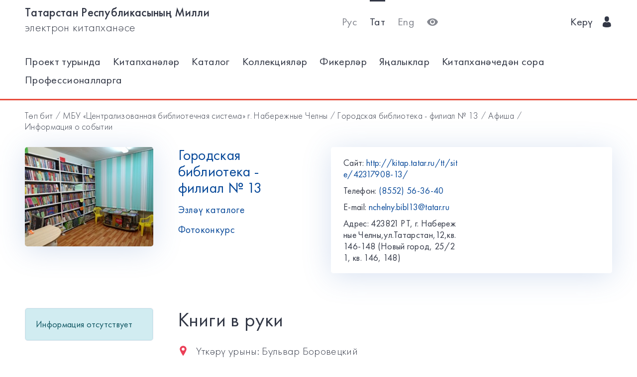

--- FILE ---
content_type: text/html; charset=utf-8
request_url: https://kitap.tatar.ru/tt/site/42317908-13/events/2680/?back=/tt/events/?page=630
body_size: 5296
content:




<!DOCTYPE html>
<html>
<head>
    <meta charset="utf-8"/>
    <meta name="viewport" content="width=device-width,initial-scale=1,maximum-scale=1">
    <meta name="format-detection" content="telephone=no">
    <meta name="theme-color" content="#4270ba">
    <meta name="yandex-verification" content="b78ca1c6c877e57d"/>

    <title>Книги в руки / Городская библиотека - филиал № 13</title>

    <meta name="description" content>
    <meta name="keywords" content>
<meta name="proculture-verification" content="a04ee60dcae0f3814a47942dad50e890" />
    <link rel="icon" type="image/ico" href="/static/theme/favicon.ico"/>
    <link rel="stylesheet" href="/static/dist/styles/index.css?erw34rw34r333">
    <script>
        window.CURRENT_LANGUAGE = 'tt';
    </script>
</head>
<body>
<div class="content-wrap">

    
    <div class="header-border
        
            header-border_1
        























    ">
        <div class="container">
            <header class="header">
                <button class="header__nav-btn">
                    <i title="Открыть меню" class="icon-menu"></i>
                </button>
                <a class="logo header__logo" href="/tt/" title="На главную!">
                    <div class="logo__text">
                        
                            <span>Татарстан Республикасының Милли</span>
                            <span>электрон китапханәсе</span>
                        
                    </div>
                    <div class="logo__text-sm">
                        
                            ТРМ ЭК
                        
                    </div>
                </a>
                <ul class="nav nav_tool header__tool">
                    <li class="nav__item ">



                            <a href="/ru/site/42317908-13/events/2680/?back=/tt/events/?page=630"
                            class="nav__link"
                            title="Русский">Рус</a>
                    </li>
                    <li class="nav__item nav__item_active">



                        <a href="/tt/site/42317908-13/events/2680/?back=/tt/events/?page=630"
                        class="nav__link"
                        title="Татарский">Тат</a>
                    </li>
                    <li class="nav__item ">



                        <a href="/en/site/42317908-13/events/2680/?back=/tt/events/?page=630"
                        class="nav__link"
                        title="English">Eng</a>
                    </li>
                    <li class="nav__item">
                        <a class="nav__link bvi-panel-open" href="#">
                            <i class="icon-eye" title="Версия для слабовидящих"></i>
                        </a>
                    </li>
                </ul>
                







    <ul class="nav header__user">











        <li class="nav__item">
            <a class="nav__link" href="/tt/accounts/login/">
                
                    Керү
                
                &nbsp;&nbsp;<i class="icon-man-user"></i>
            </a>
        </li>
    </ul>


            </header>
            <nav class="nav-wrap">
                <ul class="nav nav_tool">
                    <li class="nav__item ">
                        <a href="/ru/site/42317908-13/events/2680/?back=/tt/events/?page=630"
                           class="nav__link"
                           title="Русский">Рус</a>
                    </li>
                    <li class="nav__item nav__item_active">
                        <a href="/tt/site/42317908-13/events/2680/?back=/tt/events/?page=630"
                           class="nav__link"
                           title="Татарский">Тат</a>
                    </li>
                    <li class="nav__item ">
                        <a href="/en/site/42317908-13/events/2680/?back=/tt/events/?page=630"
                           class="nav__link"
                           title="English">Eng</a>
                    </li>
                </ul>
                








    <ul class="nav nav_user">
        <li class="nav__item">
            <a class="nav__link" href="/tt/accounts/registration/">
                
                    Теркәлү
                
            </a>
        </li>
        <li class="nav__item">
            <a class="nav__link" href="/tt/accounts/login/">
                
                    Керү
                
                &nbsp;&nbsp;<i class="icon-man-user"></i>
            </a>
        </li>
    </ul>

                

<ul class="nav nav_main nav_selected-active">

    <li class="nav__item"> <a href="/tt/pages/index/" class="nav__link ">Проект турында</a></li>
    <li class="nav__item"> <a href="/tt/participants/" class="nav__link ">Китапханәләр</a></li>
    <li class="nav__item"> <a href="/tt/ssearch/ecatalog/" class="nav__link  ">Каталог</a></li>
    <li class="nav__item"> <a href="/tt/ssearch/ecollection/" class="nav__link  ">Коллекцияләр</a></li>
    <li class="nav__item"> <a href="/tt/guestbook/" class="nav__link ">Фикерләр</a></li>
    <li class="nav__item"> <a href="/tt/news/" class="nav__link ">Яңалыклар</a></li>
    <li class="nav__item"> <a href="/tt/ask_librarian/" class="nav__link ">Китапханәчедән сора</a></li>
    
    <li class="nav__item"> <a  href="https://help-kitap.tatar.ru" class="nav__link ">Профессионалларга</a></li>
</ul>


            </nav>
        </div>
    </div>
    </div>

    
    
    <main>
        <div class="container">
            
    <nav class="crumb">
        <ol class="crumb__list">
            <li>
                <a href="/tt/">
                    
                        Төп бит
                    
                </a>
            </li>
            
                <li>
                    <a href="/tt/site/42317908/">МБУ «Централизованная библиотечная система» г. Набережные Челны</a>
                </li>
            
            <li>
                <a href="/tt/site/42317908-13/">Городская библиотека - филиал № 13</a>
            </li>
            <li>
                <a href="/tt/site/42317908-13/events/">
                    
                        Афиша
                    
                </a>
            </li>
            <li>
                <span class="crumb__current">Информация о событии</span>
            </li>
        </ol>
    </nav>

            <div class="row lib-detail">
                <div class="col-lg-3 col-md-4 col-sm-12">
                    <div class="lib-detail__img-wrap">
                        <span class="lib-detail__img-wrap-icon icon-double-arrow"></span>
                        
                            <img class="lib-detail__img"
                                 src="/media/participant_site/lib_avatars/14/1425836253.jpg"
                                 alt="Городская библиотека - филиал № 13">
                        
                    </div>
                </div>
                <div class="col-lg-3 col-md-8 col-sm-12">
                    <div class="lib-detail__info">
                        <h1 class="lib-detail__title">
                            <a class="lib-detail__title-link"
                               href="/tt/site/42317908-13/"
                               title="На главную страницу библиотеки">
                                Городская библиотека - филиал № 13
                            </a>
                        </h1>
                        
                        <a class="lib-detail__link" href="/tt/ssearch/?library=42317908-13"
                           target="_blank">
                            
                                Эзләү каталоге
                            
                        </a>
                        <br>
                        <a class="lib-detail__link" href="/tt/site/42317908-13/photopolls/">
                            
                                Фотоконкурс
                            

                        </a>
                    </div>
                </div>
                <ul class="lib-hot-nav">
                    <li class="lib-hot-nav__item">
                        <button id="libraryMenuBtn" class="lib-hot-nav__link">
                            
                                Меню
                            
                        </button>
                    </li>
                    <li class="lib-hot-nav__item">
                        <button id="libraryContactBtn" class="lib-hot-nav__link">
                            
                                Бәйләнеш
                            
                        </button>
                    </li>
                </ul>
                <div class="col-lg-6 col-md-12">
                    <div class="lib-contact">
                        <div class="lib-contact__col">
                            <ul class="lib-contact-nav">
                                <li class="lib-contact-nav__item">
                                    <span class="lib-contact-nav__title">
                                        
                                            Сайт:
                                        
                                    </span>
                                    
                                        
                                        <a href="http://kitap.tatar.ru/tt/site/42317908-13/"
                                           class="lib-contact-nav__link" target="_blank" rel="nofollow, noopener">
                                            http://kitap.tatar.ru/tt/site/42317908-13/
                                        </a>
                                    
                                </li>
                                <li class="lib-contact-nav__item">
                                    <span class="lib-contact-nav__title">
                                        
                                            Телефон:
                                        
                                    </span>
                                    
                                        <a class="lib-contact-nav__link"
                                           href="tel:(8552) 56-36-40">(8552) 56-36-40</a>
                                    
                                </li>
                                <li class="lib-contact-nav__item">
                                    <span class="lib-contact-nav__title">E-mail:</span>
                                    
                                        <a class="lib-contact-nav__link"
                                           href="mailto:nchelny.bibl13@tatar.ru">nchelny.bibl13@tatar.ru</a>
                                    
                                </li>
                                <li class="lib-contact-nav__item">
                                    <span class="lib-contact-nav__title">

                                        
                                            Адрес:
                                        
                                    </span>
                                    <span class="lib-contact-nav__text">423821 РТ, г. Набережные Челны,ул.Татарстан,12,кв.146-148 (Новый город, 25/21, кв. 146, 148)
</span>
                                </li>
                            </ul>
                        </div>
                        <div class="lib-contact__col" id="map-lib-item">
                            
                            
                        </div>
                    </div>
                </div>
            </div>
            <div class="row">
                <div class="col-lg-3 col-md-12">
                    

<nav class="lib-nav-wrap">
    
        <div class="alert alert-info">Информация отсутствует</div>
    
</nav>

                </div>
                
    <div class="col-lg-7 col-md-12">
        <div class="card-transparent">
            <div class="content">
                <h1 class="content__title">Книги в руки</h1>
                <div class="content__info">
                    <span><span class="icon-locating"></span>&nbsp;&nbsp;
                        
                            Үткәрү урыны:
                        
                        Бульвар Боровецкий</span>
                    <span><span
                            class="icon-runer-silhouette-running-fast"></span>
                        
                        Башлану датасы:
                    
                        Пнҗ 13 июль 2017 12:00</span>
                    <span><span
                            class="icon-racing-flag"></span>&nbsp;&nbsp;
                        
                            Тәмамлану көне:
                        
                        Пнҗ 13 июль 2017 12:00</span>
                    <span><span class="icon-wall-clock"></span>&nbsp;&nbsp;
                        
                            Озынлык:
                        
                        
                        
                        
                        </span>
                    <span><span class="icon-man-user"></span>&nbsp;&nbsp;
                        
                            Яшь категориясе:
                        

                        
                            6+ </span>
                    <span><span
                            class="icon-line-chart"></span>&nbsp;&nbsp;
                        
                            Юнәлеш:
                        
                        литературная гостинная</span>
                </div>
                <p><a href="/tt/site/42317908-13/events/2680/notification/">
                    
                        Искәртү урнаштыру:
                    
                </a>&nbsp;&nbsp;/&nbsp;&nbsp;<a
                        href="/tt/site/42317908-13/events/2680/ical">
                    
                        Скачать бу календаре
                    
                </a>
                </p>
                <p>Каждый сможет стать участником уличной акции и&nbsp;выбрать книгу для чтения на свой вкус.&nbsp;Можно будет прочесть вслух книгу,&nbsp;перевоплотиться в сказочного персонажа,&nbsp;участвовать в литературно-познавательных играх.&nbsp;Разрешается читать книги стоя, сидя, при беге и в припрыжку.&nbsp;Желающие смогут участвовать в рекламе&nbsp; книги, задавать интересующие вопросы о книгах и авторах.</p>
            </div>
            <div class="ya-share2"
                 data-services="vkontakte,facebook,odnoklassniki,gplus,twitter,viber,whatsapp,telegram"></div>
        </div>
    </div>

            </div>
            <div class="lib-banner">
    
</div>
        </div>
    </main>

<footer class="footer" role="contentinfo">
    <div class="container">
        

<ul class="footer-nav">
    <li class="footer-nav__item"><a class="footer-nav__link" href="/tt/pages/index/">Проект турында</a></li>
    <li class="footer-nav__item"><a class="footer-nav__link" href="/tt/participants/">Китапханәләр</a></li>
    <li class="footer-nav__item"><a class="footer-nav__link" href="/tt/ssearch/ecatalog/">Каталог</a></li>
    <li class="footer-nav__item"><a class="footer-nav__link" href="/tt/ssearch/ecollection/">Коллекцияләр</a></li>
    <li class="footer-nav__item"><a class="footer-nav__link" href="/tt/guestbook/">Фикерләр</a></li>
    <li class="footer-nav__item"><a class="footer-nav__link" href="/tt/news/">Яңалыклар</a></li>
    <li class="footer-nav__item"><a class="footer-nav__link" href="/tt/ask_librarian/">Китапханәчедән сора</a></li>
    
    <li class="footer-nav__item"><a class="footer-nav__link" href="https://help-kitap.tatar.ru">Профессионалларга</a></li>
</ul>
        <ul class="footer-nav">
            <li class="footer-nav__item">
                <a class="footer-nav__link" href="/tt/" title="На главную!">
                    
                        <span>Татарстан Республикасының Милли</span>
                        <span>электрон китапханәсе</span>
                    
                </a>
            </li>
            <li class="footer-nav__item">
                <a class="footer-nav__link" href="https://digital.tatarstan.ru" target="_blank"
                   rel="nofollow, noopener">
                    
                        Татарстан Республикасы дәүләт идарәсен цифрлы нигездә үстерү, мәгълүмат технологияләре һәм элемтә министрлыгы
                    

                </a>
            </li>
        </ul>
    </div>
</footer>
</div>

<div class="nav-mask"></div>
<div class="search-mask"></div>
<div class="record-mask"></div>
<div class="ask-mask"></div>

<script src="/static/dist/vendors/jquery-2.2.4.min.js"></script>
<script src="/static/dist/vendors/swiper/js/swiper.min.js"></script>
<script src="/static/dist/vendors/micromodal/micromodal.min.js"></script>
<script src="/static/dist/js/main.js"></script>
<script src="/static/dist/vendors/visually/button-visually-impaired/js/responsivevoice.min.js"></script>
<script src="/static/dist/js/bvi-init-panel.js"></script>
<script src="/static/dist/js/bvi.js"></script>
<script src="/static/dist/vendors/visually/button-visually-impaired/js/js.cookie.js"></script>
<script src="//yastatic.net/es5-shims/0.0.2/es5-shims.min.js"></script>
<script src="//yastatic.net/share2/share.js"></script>
<script src="/static/js/lodash.compat.min.js"></script>
<script src="/static/js/browser-polyfill.min.js"></script>
<script src="/static/js/browser.min.js"></script>
<script src="/static/js/system.js"></script>
<script src="//api-maps.yandex.ru/2.1/?lang=ru_RU" type="text/javascript"></script>
<script>
    System.config({
        map: {
            eventemitter3: '/static/js/eventemitter3.js',
            jquery: '/static/js/jquery.min.js',
            lodash: '/static/js/lodash.compat.min.js',
            //'owl-carousel': '/static/dist/vendors/owl-carousel/owl.carousel.min.js',
            react: '/static/js/react-with-addons.min.js',
            typehead: '/static/js/typeahead.jquery.min.js',
        },
        baseURL: '/static/apps',
        transpiler: 'babel'
    });
    System.import('base.js');
</script>

    
    
    <script>
        System.import('index/index.js');
    </script>

    <script type="text/javascript">
        (function () {
            'use strict';
            ymaps.ready(init);
            var coords = [55.763878, 52.437286];

            function init() {
                var orgMap = new ymaps.Map(document.getElementById('map-lib-item'), {
                    center: coords,
                    zoom: 12
                });
                var orgPlacemark = new ymaps.Placemark(
                    coords,
                    {
                        content: 'Городская библиотека - филиал № 13',
                        balloonContent: '<p>Адрес: <p>423821 РТ, г. Набережные Челны,ул.Татарстан,12,кв.146-148 (Новый город, 25/21, кв. 146, 148)<br /></p></p>'
                    }
                );
                orgMap.geoObjects.add(orgPlacemark);
            }
        })();

    </script>


<script>
    $(function () {
        var CURRENT_LANGUAGE = 'tt';
        $('.delete').on('click', function () {
            var translate = {
                'ru': 'Уверены, что хотите удалить?',
                'tt': 'Ышанабыз, нәрсә телисез икән, бетерә?',
                'en': 'Are you sure you want to delete it?'
            };
            return confirm(translate[CURRENT_LANGUAGE]);
        });
    });
</script>

<!-- Yandex.Metrika counter -->
<script type="text/javascript">(function (d, w, c) {
    (w[c] = w[c] || []).push(function () {
        try {
            w.yaCounter17301607 = new Ya.Metrika({id: 17301607, enableAll: true, webvisor: true});
        } catch (e) {
        }
    });
    var n = d.getElementsByTagName("script")[0], s = d.createElement("script"), f = function () {
        n.parentNode.insertBefore(s, n);
    };
    s.type = "text/javascript";
    s.async = true;
    s.src = (d.location.protocol == "https:" ? "https:" : "http:") + "//mc.yandex.ru/metrika/watch.js";
    if (w.opera == "[object Opera]") {
        d.addEventListener("DOMContentLoaded", f);
    } else {
        f();
    }
})(document, window, "yandex_metrika_callbacks");</script>
<noscript>
    <div><img src="//mc.yandex.ru/watch/17301607" style="position:absolute; left:-9999px;" alt=""/></div>
</noscript>
<!-- /Yandex.Metrika counter -->


<!-- Yandex.Metrika counter -->
<script type="text/javascript">
    (function (d, w, c) {
        (w[c] = w[c] || []).push(function () {
            try {
                w.yaCounter28345621 = new Ya.Metrika({
                    id: 28345621,
                    clickmap: true,
                    trackLinks: true,
                    accurateTrackBounce: true
                });
            } catch (e) {
            }
        });
        var n = d.getElementsByTagName("script")[0],
            s = d.createElement("script"),
            f = function () {
                n.parentNode.insertBefore(s, n);
            };
        s.type = "text/javascript";
        s.async = true;
        s.src = (d.location.protocol == "https:" ? "https:" : "http:") + "//mc.yandex.ru/metrika/watch.js";
        if (w.opera == "[object Opera]") {
            d.addEventListener("DOMContentLoaded", f, false);
        } else {
            f();
        }
    })(document, window, "yandex_metrika_callbacks");
</script>
<noscript>
    <div><img src="//mc.yandex.ru/watch/28345621" style="position:absolute; left:-9999px;" alt=""/></div>
</noscript>
<!-- /Yandex.Metrika counter -->















<script>
    $(function () {
        $.get('/tt/statistics/api/watch/');
    });
</script>
<script src="https://culturaltracking.ru/static/js/spxl.js?pixelId=5735" data-pixel-id="5735"></script>













</body>
</html>
<!-- app mac1  -->
<!--  None -->
<!-- dev -->
